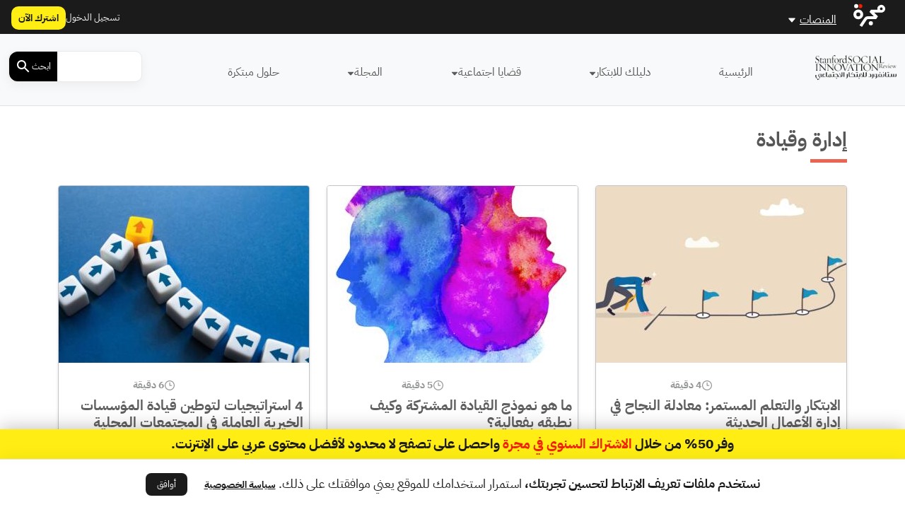

--- FILE ---
content_type: text/javascript; charset=utf-8
request_url: https://app.link/_r?sdk=web2.86.5&branch_key=key_live_chXWkSf18bsa4j7LGN1apfjnAxjb3esQ&callback=branch_callback__0
body_size: 72
content:
/**/ typeof branch_callback__0 === 'function' && branch_callback__0("1541041450276912494");